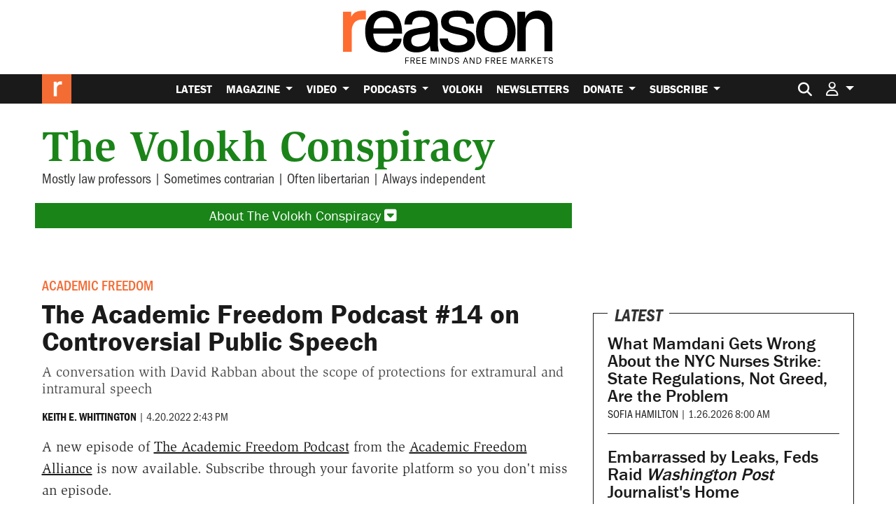

--- FILE ---
content_type: text/html; charset=utf-8
request_url: https://www.google.com/recaptcha/api2/anchor?ar=1&k=6LeMnkUaAAAAALL8T1-XAyB7vxpOeTExu6KwR48-&co=aHR0cHM6Ly9yZWFzb24uY29tOjQ0Mw..&hl=en&v=PoyoqOPhxBO7pBk68S4YbpHZ&size=invisible&anchor-ms=20000&execute-ms=30000&cb=os2wzrareaul
body_size: 48883
content:
<!DOCTYPE HTML><html dir="ltr" lang="en"><head><meta http-equiv="Content-Type" content="text/html; charset=UTF-8">
<meta http-equiv="X-UA-Compatible" content="IE=edge">
<title>reCAPTCHA</title>
<style type="text/css">
/* cyrillic-ext */
@font-face {
  font-family: 'Roboto';
  font-style: normal;
  font-weight: 400;
  font-stretch: 100%;
  src: url(//fonts.gstatic.com/s/roboto/v48/KFO7CnqEu92Fr1ME7kSn66aGLdTylUAMa3GUBHMdazTgWw.woff2) format('woff2');
  unicode-range: U+0460-052F, U+1C80-1C8A, U+20B4, U+2DE0-2DFF, U+A640-A69F, U+FE2E-FE2F;
}
/* cyrillic */
@font-face {
  font-family: 'Roboto';
  font-style: normal;
  font-weight: 400;
  font-stretch: 100%;
  src: url(//fonts.gstatic.com/s/roboto/v48/KFO7CnqEu92Fr1ME7kSn66aGLdTylUAMa3iUBHMdazTgWw.woff2) format('woff2');
  unicode-range: U+0301, U+0400-045F, U+0490-0491, U+04B0-04B1, U+2116;
}
/* greek-ext */
@font-face {
  font-family: 'Roboto';
  font-style: normal;
  font-weight: 400;
  font-stretch: 100%;
  src: url(//fonts.gstatic.com/s/roboto/v48/KFO7CnqEu92Fr1ME7kSn66aGLdTylUAMa3CUBHMdazTgWw.woff2) format('woff2');
  unicode-range: U+1F00-1FFF;
}
/* greek */
@font-face {
  font-family: 'Roboto';
  font-style: normal;
  font-weight: 400;
  font-stretch: 100%;
  src: url(//fonts.gstatic.com/s/roboto/v48/KFO7CnqEu92Fr1ME7kSn66aGLdTylUAMa3-UBHMdazTgWw.woff2) format('woff2');
  unicode-range: U+0370-0377, U+037A-037F, U+0384-038A, U+038C, U+038E-03A1, U+03A3-03FF;
}
/* math */
@font-face {
  font-family: 'Roboto';
  font-style: normal;
  font-weight: 400;
  font-stretch: 100%;
  src: url(//fonts.gstatic.com/s/roboto/v48/KFO7CnqEu92Fr1ME7kSn66aGLdTylUAMawCUBHMdazTgWw.woff2) format('woff2');
  unicode-range: U+0302-0303, U+0305, U+0307-0308, U+0310, U+0312, U+0315, U+031A, U+0326-0327, U+032C, U+032F-0330, U+0332-0333, U+0338, U+033A, U+0346, U+034D, U+0391-03A1, U+03A3-03A9, U+03B1-03C9, U+03D1, U+03D5-03D6, U+03F0-03F1, U+03F4-03F5, U+2016-2017, U+2034-2038, U+203C, U+2040, U+2043, U+2047, U+2050, U+2057, U+205F, U+2070-2071, U+2074-208E, U+2090-209C, U+20D0-20DC, U+20E1, U+20E5-20EF, U+2100-2112, U+2114-2115, U+2117-2121, U+2123-214F, U+2190, U+2192, U+2194-21AE, U+21B0-21E5, U+21F1-21F2, U+21F4-2211, U+2213-2214, U+2216-22FF, U+2308-230B, U+2310, U+2319, U+231C-2321, U+2336-237A, U+237C, U+2395, U+239B-23B7, U+23D0, U+23DC-23E1, U+2474-2475, U+25AF, U+25B3, U+25B7, U+25BD, U+25C1, U+25CA, U+25CC, U+25FB, U+266D-266F, U+27C0-27FF, U+2900-2AFF, U+2B0E-2B11, U+2B30-2B4C, U+2BFE, U+3030, U+FF5B, U+FF5D, U+1D400-1D7FF, U+1EE00-1EEFF;
}
/* symbols */
@font-face {
  font-family: 'Roboto';
  font-style: normal;
  font-weight: 400;
  font-stretch: 100%;
  src: url(//fonts.gstatic.com/s/roboto/v48/KFO7CnqEu92Fr1ME7kSn66aGLdTylUAMaxKUBHMdazTgWw.woff2) format('woff2');
  unicode-range: U+0001-000C, U+000E-001F, U+007F-009F, U+20DD-20E0, U+20E2-20E4, U+2150-218F, U+2190, U+2192, U+2194-2199, U+21AF, U+21E6-21F0, U+21F3, U+2218-2219, U+2299, U+22C4-22C6, U+2300-243F, U+2440-244A, U+2460-24FF, U+25A0-27BF, U+2800-28FF, U+2921-2922, U+2981, U+29BF, U+29EB, U+2B00-2BFF, U+4DC0-4DFF, U+FFF9-FFFB, U+10140-1018E, U+10190-1019C, U+101A0, U+101D0-101FD, U+102E0-102FB, U+10E60-10E7E, U+1D2C0-1D2D3, U+1D2E0-1D37F, U+1F000-1F0FF, U+1F100-1F1AD, U+1F1E6-1F1FF, U+1F30D-1F30F, U+1F315, U+1F31C, U+1F31E, U+1F320-1F32C, U+1F336, U+1F378, U+1F37D, U+1F382, U+1F393-1F39F, U+1F3A7-1F3A8, U+1F3AC-1F3AF, U+1F3C2, U+1F3C4-1F3C6, U+1F3CA-1F3CE, U+1F3D4-1F3E0, U+1F3ED, U+1F3F1-1F3F3, U+1F3F5-1F3F7, U+1F408, U+1F415, U+1F41F, U+1F426, U+1F43F, U+1F441-1F442, U+1F444, U+1F446-1F449, U+1F44C-1F44E, U+1F453, U+1F46A, U+1F47D, U+1F4A3, U+1F4B0, U+1F4B3, U+1F4B9, U+1F4BB, U+1F4BF, U+1F4C8-1F4CB, U+1F4D6, U+1F4DA, U+1F4DF, U+1F4E3-1F4E6, U+1F4EA-1F4ED, U+1F4F7, U+1F4F9-1F4FB, U+1F4FD-1F4FE, U+1F503, U+1F507-1F50B, U+1F50D, U+1F512-1F513, U+1F53E-1F54A, U+1F54F-1F5FA, U+1F610, U+1F650-1F67F, U+1F687, U+1F68D, U+1F691, U+1F694, U+1F698, U+1F6AD, U+1F6B2, U+1F6B9-1F6BA, U+1F6BC, U+1F6C6-1F6CF, U+1F6D3-1F6D7, U+1F6E0-1F6EA, U+1F6F0-1F6F3, U+1F6F7-1F6FC, U+1F700-1F7FF, U+1F800-1F80B, U+1F810-1F847, U+1F850-1F859, U+1F860-1F887, U+1F890-1F8AD, U+1F8B0-1F8BB, U+1F8C0-1F8C1, U+1F900-1F90B, U+1F93B, U+1F946, U+1F984, U+1F996, U+1F9E9, U+1FA00-1FA6F, U+1FA70-1FA7C, U+1FA80-1FA89, U+1FA8F-1FAC6, U+1FACE-1FADC, U+1FADF-1FAE9, U+1FAF0-1FAF8, U+1FB00-1FBFF;
}
/* vietnamese */
@font-face {
  font-family: 'Roboto';
  font-style: normal;
  font-weight: 400;
  font-stretch: 100%;
  src: url(//fonts.gstatic.com/s/roboto/v48/KFO7CnqEu92Fr1ME7kSn66aGLdTylUAMa3OUBHMdazTgWw.woff2) format('woff2');
  unicode-range: U+0102-0103, U+0110-0111, U+0128-0129, U+0168-0169, U+01A0-01A1, U+01AF-01B0, U+0300-0301, U+0303-0304, U+0308-0309, U+0323, U+0329, U+1EA0-1EF9, U+20AB;
}
/* latin-ext */
@font-face {
  font-family: 'Roboto';
  font-style: normal;
  font-weight: 400;
  font-stretch: 100%;
  src: url(//fonts.gstatic.com/s/roboto/v48/KFO7CnqEu92Fr1ME7kSn66aGLdTylUAMa3KUBHMdazTgWw.woff2) format('woff2');
  unicode-range: U+0100-02BA, U+02BD-02C5, U+02C7-02CC, U+02CE-02D7, U+02DD-02FF, U+0304, U+0308, U+0329, U+1D00-1DBF, U+1E00-1E9F, U+1EF2-1EFF, U+2020, U+20A0-20AB, U+20AD-20C0, U+2113, U+2C60-2C7F, U+A720-A7FF;
}
/* latin */
@font-face {
  font-family: 'Roboto';
  font-style: normal;
  font-weight: 400;
  font-stretch: 100%;
  src: url(//fonts.gstatic.com/s/roboto/v48/KFO7CnqEu92Fr1ME7kSn66aGLdTylUAMa3yUBHMdazQ.woff2) format('woff2');
  unicode-range: U+0000-00FF, U+0131, U+0152-0153, U+02BB-02BC, U+02C6, U+02DA, U+02DC, U+0304, U+0308, U+0329, U+2000-206F, U+20AC, U+2122, U+2191, U+2193, U+2212, U+2215, U+FEFF, U+FFFD;
}
/* cyrillic-ext */
@font-face {
  font-family: 'Roboto';
  font-style: normal;
  font-weight: 500;
  font-stretch: 100%;
  src: url(//fonts.gstatic.com/s/roboto/v48/KFO7CnqEu92Fr1ME7kSn66aGLdTylUAMa3GUBHMdazTgWw.woff2) format('woff2');
  unicode-range: U+0460-052F, U+1C80-1C8A, U+20B4, U+2DE0-2DFF, U+A640-A69F, U+FE2E-FE2F;
}
/* cyrillic */
@font-face {
  font-family: 'Roboto';
  font-style: normal;
  font-weight: 500;
  font-stretch: 100%;
  src: url(//fonts.gstatic.com/s/roboto/v48/KFO7CnqEu92Fr1ME7kSn66aGLdTylUAMa3iUBHMdazTgWw.woff2) format('woff2');
  unicode-range: U+0301, U+0400-045F, U+0490-0491, U+04B0-04B1, U+2116;
}
/* greek-ext */
@font-face {
  font-family: 'Roboto';
  font-style: normal;
  font-weight: 500;
  font-stretch: 100%;
  src: url(//fonts.gstatic.com/s/roboto/v48/KFO7CnqEu92Fr1ME7kSn66aGLdTylUAMa3CUBHMdazTgWw.woff2) format('woff2');
  unicode-range: U+1F00-1FFF;
}
/* greek */
@font-face {
  font-family: 'Roboto';
  font-style: normal;
  font-weight: 500;
  font-stretch: 100%;
  src: url(//fonts.gstatic.com/s/roboto/v48/KFO7CnqEu92Fr1ME7kSn66aGLdTylUAMa3-UBHMdazTgWw.woff2) format('woff2');
  unicode-range: U+0370-0377, U+037A-037F, U+0384-038A, U+038C, U+038E-03A1, U+03A3-03FF;
}
/* math */
@font-face {
  font-family: 'Roboto';
  font-style: normal;
  font-weight: 500;
  font-stretch: 100%;
  src: url(//fonts.gstatic.com/s/roboto/v48/KFO7CnqEu92Fr1ME7kSn66aGLdTylUAMawCUBHMdazTgWw.woff2) format('woff2');
  unicode-range: U+0302-0303, U+0305, U+0307-0308, U+0310, U+0312, U+0315, U+031A, U+0326-0327, U+032C, U+032F-0330, U+0332-0333, U+0338, U+033A, U+0346, U+034D, U+0391-03A1, U+03A3-03A9, U+03B1-03C9, U+03D1, U+03D5-03D6, U+03F0-03F1, U+03F4-03F5, U+2016-2017, U+2034-2038, U+203C, U+2040, U+2043, U+2047, U+2050, U+2057, U+205F, U+2070-2071, U+2074-208E, U+2090-209C, U+20D0-20DC, U+20E1, U+20E5-20EF, U+2100-2112, U+2114-2115, U+2117-2121, U+2123-214F, U+2190, U+2192, U+2194-21AE, U+21B0-21E5, U+21F1-21F2, U+21F4-2211, U+2213-2214, U+2216-22FF, U+2308-230B, U+2310, U+2319, U+231C-2321, U+2336-237A, U+237C, U+2395, U+239B-23B7, U+23D0, U+23DC-23E1, U+2474-2475, U+25AF, U+25B3, U+25B7, U+25BD, U+25C1, U+25CA, U+25CC, U+25FB, U+266D-266F, U+27C0-27FF, U+2900-2AFF, U+2B0E-2B11, U+2B30-2B4C, U+2BFE, U+3030, U+FF5B, U+FF5D, U+1D400-1D7FF, U+1EE00-1EEFF;
}
/* symbols */
@font-face {
  font-family: 'Roboto';
  font-style: normal;
  font-weight: 500;
  font-stretch: 100%;
  src: url(//fonts.gstatic.com/s/roboto/v48/KFO7CnqEu92Fr1ME7kSn66aGLdTylUAMaxKUBHMdazTgWw.woff2) format('woff2');
  unicode-range: U+0001-000C, U+000E-001F, U+007F-009F, U+20DD-20E0, U+20E2-20E4, U+2150-218F, U+2190, U+2192, U+2194-2199, U+21AF, U+21E6-21F0, U+21F3, U+2218-2219, U+2299, U+22C4-22C6, U+2300-243F, U+2440-244A, U+2460-24FF, U+25A0-27BF, U+2800-28FF, U+2921-2922, U+2981, U+29BF, U+29EB, U+2B00-2BFF, U+4DC0-4DFF, U+FFF9-FFFB, U+10140-1018E, U+10190-1019C, U+101A0, U+101D0-101FD, U+102E0-102FB, U+10E60-10E7E, U+1D2C0-1D2D3, U+1D2E0-1D37F, U+1F000-1F0FF, U+1F100-1F1AD, U+1F1E6-1F1FF, U+1F30D-1F30F, U+1F315, U+1F31C, U+1F31E, U+1F320-1F32C, U+1F336, U+1F378, U+1F37D, U+1F382, U+1F393-1F39F, U+1F3A7-1F3A8, U+1F3AC-1F3AF, U+1F3C2, U+1F3C4-1F3C6, U+1F3CA-1F3CE, U+1F3D4-1F3E0, U+1F3ED, U+1F3F1-1F3F3, U+1F3F5-1F3F7, U+1F408, U+1F415, U+1F41F, U+1F426, U+1F43F, U+1F441-1F442, U+1F444, U+1F446-1F449, U+1F44C-1F44E, U+1F453, U+1F46A, U+1F47D, U+1F4A3, U+1F4B0, U+1F4B3, U+1F4B9, U+1F4BB, U+1F4BF, U+1F4C8-1F4CB, U+1F4D6, U+1F4DA, U+1F4DF, U+1F4E3-1F4E6, U+1F4EA-1F4ED, U+1F4F7, U+1F4F9-1F4FB, U+1F4FD-1F4FE, U+1F503, U+1F507-1F50B, U+1F50D, U+1F512-1F513, U+1F53E-1F54A, U+1F54F-1F5FA, U+1F610, U+1F650-1F67F, U+1F687, U+1F68D, U+1F691, U+1F694, U+1F698, U+1F6AD, U+1F6B2, U+1F6B9-1F6BA, U+1F6BC, U+1F6C6-1F6CF, U+1F6D3-1F6D7, U+1F6E0-1F6EA, U+1F6F0-1F6F3, U+1F6F7-1F6FC, U+1F700-1F7FF, U+1F800-1F80B, U+1F810-1F847, U+1F850-1F859, U+1F860-1F887, U+1F890-1F8AD, U+1F8B0-1F8BB, U+1F8C0-1F8C1, U+1F900-1F90B, U+1F93B, U+1F946, U+1F984, U+1F996, U+1F9E9, U+1FA00-1FA6F, U+1FA70-1FA7C, U+1FA80-1FA89, U+1FA8F-1FAC6, U+1FACE-1FADC, U+1FADF-1FAE9, U+1FAF0-1FAF8, U+1FB00-1FBFF;
}
/* vietnamese */
@font-face {
  font-family: 'Roboto';
  font-style: normal;
  font-weight: 500;
  font-stretch: 100%;
  src: url(//fonts.gstatic.com/s/roboto/v48/KFO7CnqEu92Fr1ME7kSn66aGLdTylUAMa3OUBHMdazTgWw.woff2) format('woff2');
  unicode-range: U+0102-0103, U+0110-0111, U+0128-0129, U+0168-0169, U+01A0-01A1, U+01AF-01B0, U+0300-0301, U+0303-0304, U+0308-0309, U+0323, U+0329, U+1EA0-1EF9, U+20AB;
}
/* latin-ext */
@font-face {
  font-family: 'Roboto';
  font-style: normal;
  font-weight: 500;
  font-stretch: 100%;
  src: url(//fonts.gstatic.com/s/roboto/v48/KFO7CnqEu92Fr1ME7kSn66aGLdTylUAMa3KUBHMdazTgWw.woff2) format('woff2');
  unicode-range: U+0100-02BA, U+02BD-02C5, U+02C7-02CC, U+02CE-02D7, U+02DD-02FF, U+0304, U+0308, U+0329, U+1D00-1DBF, U+1E00-1E9F, U+1EF2-1EFF, U+2020, U+20A0-20AB, U+20AD-20C0, U+2113, U+2C60-2C7F, U+A720-A7FF;
}
/* latin */
@font-face {
  font-family: 'Roboto';
  font-style: normal;
  font-weight: 500;
  font-stretch: 100%;
  src: url(//fonts.gstatic.com/s/roboto/v48/KFO7CnqEu92Fr1ME7kSn66aGLdTylUAMa3yUBHMdazQ.woff2) format('woff2');
  unicode-range: U+0000-00FF, U+0131, U+0152-0153, U+02BB-02BC, U+02C6, U+02DA, U+02DC, U+0304, U+0308, U+0329, U+2000-206F, U+20AC, U+2122, U+2191, U+2193, U+2212, U+2215, U+FEFF, U+FFFD;
}
/* cyrillic-ext */
@font-face {
  font-family: 'Roboto';
  font-style: normal;
  font-weight: 900;
  font-stretch: 100%;
  src: url(//fonts.gstatic.com/s/roboto/v48/KFO7CnqEu92Fr1ME7kSn66aGLdTylUAMa3GUBHMdazTgWw.woff2) format('woff2');
  unicode-range: U+0460-052F, U+1C80-1C8A, U+20B4, U+2DE0-2DFF, U+A640-A69F, U+FE2E-FE2F;
}
/* cyrillic */
@font-face {
  font-family: 'Roboto';
  font-style: normal;
  font-weight: 900;
  font-stretch: 100%;
  src: url(//fonts.gstatic.com/s/roboto/v48/KFO7CnqEu92Fr1ME7kSn66aGLdTylUAMa3iUBHMdazTgWw.woff2) format('woff2');
  unicode-range: U+0301, U+0400-045F, U+0490-0491, U+04B0-04B1, U+2116;
}
/* greek-ext */
@font-face {
  font-family: 'Roboto';
  font-style: normal;
  font-weight: 900;
  font-stretch: 100%;
  src: url(//fonts.gstatic.com/s/roboto/v48/KFO7CnqEu92Fr1ME7kSn66aGLdTylUAMa3CUBHMdazTgWw.woff2) format('woff2');
  unicode-range: U+1F00-1FFF;
}
/* greek */
@font-face {
  font-family: 'Roboto';
  font-style: normal;
  font-weight: 900;
  font-stretch: 100%;
  src: url(//fonts.gstatic.com/s/roboto/v48/KFO7CnqEu92Fr1ME7kSn66aGLdTylUAMa3-UBHMdazTgWw.woff2) format('woff2');
  unicode-range: U+0370-0377, U+037A-037F, U+0384-038A, U+038C, U+038E-03A1, U+03A3-03FF;
}
/* math */
@font-face {
  font-family: 'Roboto';
  font-style: normal;
  font-weight: 900;
  font-stretch: 100%;
  src: url(//fonts.gstatic.com/s/roboto/v48/KFO7CnqEu92Fr1ME7kSn66aGLdTylUAMawCUBHMdazTgWw.woff2) format('woff2');
  unicode-range: U+0302-0303, U+0305, U+0307-0308, U+0310, U+0312, U+0315, U+031A, U+0326-0327, U+032C, U+032F-0330, U+0332-0333, U+0338, U+033A, U+0346, U+034D, U+0391-03A1, U+03A3-03A9, U+03B1-03C9, U+03D1, U+03D5-03D6, U+03F0-03F1, U+03F4-03F5, U+2016-2017, U+2034-2038, U+203C, U+2040, U+2043, U+2047, U+2050, U+2057, U+205F, U+2070-2071, U+2074-208E, U+2090-209C, U+20D0-20DC, U+20E1, U+20E5-20EF, U+2100-2112, U+2114-2115, U+2117-2121, U+2123-214F, U+2190, U+2192, U+2194-21AE, U+21B0-21E5, U+21F1-21F2, U+21F4-2211, U+2213-2214, U+2216-22FF, U+2308-230B, U+2310, U+2319, U+231C-2321, U+2336-237A, U+237C, U+2395, U+239B-23B7, U+23D0, U+23DC-23E1, U+2474-2475, U+25AF, U+25B3, U+25B7, U+25BD, U+25C1, U+25CA, U+25CC, U+25FB, U+266D-266F, U+27C0-27FF, U+2900-2AFF, U+2B0E-2B11, U+2B30-2B4C, U+2BFE, U+3030, U+FF5B, U+FF5D, U+1D400-1D7FF, U+1EE00-1EEFF;
}
/* symbols */
@font-face {
  font-family: 'Roboto';
  font-style: normal;
  font-weight: 900;
  font-stretch: 100%;
  src: url(//fonts.gstatic.com/s/roboto/v48/KFO7CnqEu92Fr1ME7kSn66aGLdTylUAMaxKUBHMdazTgWw.woff2) format('woff2');
  unicode-range: U+0001-000C, U+000E-001F, U+007F-009F, U+20DD-20E0, U+20E2-20E4, U+2150-218F, U+2190, U+2192, U+2194-2199, U+21AF, U+21E6-21F0, U+21F3, U+2218-2219, U+2299, U+22C4-22C6, U+2300-243F, U+2440-244A, U+2460-24FF, U+25A0-27BF, U+2800-28FF, U+2921-2922, U+2981, U+29BF, U+29EB, U+2B00-2BFF, U+4DC0-4DFF, U+FFF9-FFFB, U+10140-1018E, U+10190-1019C, U+101A0, U+101D0-101FD, U+102E0-102FB, U+10E60-10E7E, U+1D2C0-1D2D3, U+1D2E0-1D37F, U+1F000-1F0FF, U+1F100-1F1AD, U+1F1E6-1F1FF, U+1F30D-1F30F, U+1F315, U+1F31C, U+1F31E, U+1F320-1F32C, U+1F336, U+1F378, U+1F37D, U+1F382, U+1F393-1F39F, U+1F3A7-1F3A8, U+1F3AC-1F3AF, U+1F3C2, U+1F3C4-1F3C6, U+1F3CA-1F3CE, U+1F3D4-1F3E0, U+1F3ED, U+1F3F1-1F3F3, U+1F3F5-1F3F7, U+1F408, U+1F415, U+1F41F, U+1F426, U+1F43F, U+1F441-1F442, U+1F444, U+1F446-1F449, U+1F44C-1F44E, U+1F453, U+1F46A, U+1F47D, U+1F4A3, U+1F4B0, U+1F4B3, U+1F4B9, U+1F4BB, U+1F4BF, U+1F4C8-1F4CB, U+1F4D6, U+1F4DA, U+1F4DF, U+1F4E3-1F4E6, U+1F4EA-1F4ED, U+1F4F7, U+1F4F9-1F4FB, U+1F4FD-1F4FE, U+1F503, U+1F507-1F50B, U+1F50D, U+1F512-1F513, U+1F53E-1F54A, U+1F54F-1F5FA, U+1F610, U+1F650-1F67F, U+1F687, U+1F68D, U+1F691, U+1F694, U+1F698, U+1F6AD, U+1F6B2, U+1F6B9-1F6BA, U+1F6BC, U+1F6C6-1F6CF, U+1F6D3-1F6D7, U+1F6E0-1F6EA, U+1F6F0-1F6F3, U+1F6F7-1F6FC, U+1F700-1F7FF, U+1F800-1F80B, U+1F810-1F847, U+1F850-1F859, U+1F860-1F887, U+1F890-1F8AD, U+1F8B0-1F8BB, U+1F8C0-1F8C1, U+1F900-1F90B, U+1F93B, U+1F946, U+1F984, U+1F996, U+1F9E9, U+1FA00-1FA6F, U+1FA70-1FA7C, U+1FA80-1FA89, U+1FA8F-1FAC6, U+1FACE-1FADC, U+1FADF-1FAE9, U+1FAF0-1FAF8, U+1FB00-1FBFF;
}
/* vietnamese */
@font-face {
  font-family: 'Roboto';
  font-style: normal;
  font-weight: 900;
  font-stretch: 100%;
  src: url(//fonts.gstatic.com/s/roboto/v48/KFO7CnqEu92Fr1ME7kSn66aGLdTylUAMa3OUBHMdazTgWw.woff2) format('woff2');
  unicode-range: U+0102-0103, U+0110-0111, U+0128-0129, U+0168-0169, U+01A0-01A1, U+01AF-01B0, U+0300-0301, U+0303-0304, U+0308-0309, U+0323, U+0329, U+1EA0-1EF9, U+20AB;
}
/* latin-ext */
@font-face {
  font-family: 'Roboto';
  font-style: normal;
  font-weight: 900;
  font-stretch: 100%;
  src: url(//fonts.gstatic.com/s/roboto/v48/KFO7CnqEu92Fr1ME7kSn66aGLdTylUAMa3KUBHMdazTgWw.woff2) format('woff2');
  unicode-range: U+0100-02BA, U+02BD-02C5, U+02C7-02CC, U+02CE-02D7, U+02DD-02FF, U+0304, U+0308, U+0329, U+1D00-1DBF, U+1E00-1E9F, U+1EF2-1EFF, U+2020, U+20A0-20AB, U+20AD-20C0, U+2113, U+2C60-2C7F, U+A720-A7FF;
}
/* latin */
@font-face {
  font-family: 'Roboto';
  font-style: normal;
  font-weight: 900;
  font-stretch: 100%;
  src: url(//fonts.gstatic.com/s/roboto/v48/KFO7CnqEu92Fr1ME7kSn66aGLdTylUAMa3yUBHMdazQ.woff2) format('woff2');
  unicode-range: U+0000-00FF, U+0131, U+0152-0153, U+02BB-02BC, U+02C6, U+02DA, U+02DC, U+0304, U+0308, U+0329, U+2000-206F, U+20AC, U+2122, U+2191, U+2193, U+2212, U+2215, U+FEFF, U+FFFD;
}

</style>
<link rel="stylesheet" type="text/css" href="https://www.gstatic.com/recaptcha/releases/PoyoqOPhxBO7pBk68S4YbpHZ/styles__ltr.css">
<script nonce="sIb7Q9PoxlMHHIMzi063Iw" type="text/javascript">window['__recaptcha_api'] = 'https://www.google.com/recaptcha/api2/';</script>
<script type="text/javascript" src="https://www.gstatic.com/recaptcha/releases/PoyoqOPhxBO7pBk68S4YbpHZ/recaptcha__en.js" nonce="sIb7Q9PoxlMHHIMzi063Iw">
      
    </script></head>
<body><div id="rc-anchor-alert" class="rc-anchor-alert"></div>
<input type="hidden" id="recaptcha-token" value="[base64]">
<script type="text/javascript" nonce="sIb7Q9PoxlMHHIMzi063Iw">
      recaptcha.anchor.Main.init("[\x22ainput\x22,[\x22bgdata\x22,\x22\x22,\[base64]/[base64]/[base64]/bmV3IHJbeF0oY1swXSk6RT09Mj9uZXcgclt4XShjWzBdLGNbMV0pOkU9PTM/bmV3IHJbeF0oY1swXSxjWzFdLGNbMl0pOkU9PTQ/[base64]/[base64]/[base64]/[base64]/[base64]/[base64]/[base64]/[base64]\x22,\[base64]\x22,\[base64]/[base64]/w5JtwozDqErDtMKGMMO1YMOnfVZhwoh5TTxmZG9LwpMYw5bDjsKuKcKEwpbDgGbCiMOCJMOdw5VHw4Egw6Q2fGdgeAvDsR1ycsKTwptMZhTDmsOzcntsw61xaMOyDMOkTD06w6MyFsOCw4bCvMKMaR/CscOrFHwCw580UwVeQsKuwqTCglRzCcO4w6jCvMKUwp/DpgXCusOlw4HDhMOZbcOywpXDv8OtKsKOwpfDr8Ojw5AnfcOxwrwsw77CkDx3wqAcw4s2wo4hSAPCmSNbw706cMOPYMORY8KFw6NeDcKMbsK7w5rCg8Onf8Kdw6XClTopfgLCqGnDiyHCjsKFwpF0wqk2wpEQA8KpwqJrw4hTHX/CscOgwrPCrsOKwofDm8O9wrvDmWTCp8Krw5Vcw5Q0w67DmEDCrSnCgB40dcO2w69Tw7DDmhrDs3LCkTURNUzDrW7Ds3Q0w6kaVWTCjMOrw7/DicOvwqVjIcOwNcOkK8OdQ8KzwrESw4A9PsO/w5oLwrzDmmIcGcOpQsOoIsKREhPCksKYKRHCusKpwp7CoVfCpG0geMOUworClQYmbAxSwqbCq8OcwrMcw5USwr7CniA4w6/DjcOowqY9GmnDhsKdI1N9KG7Du8KRw4cSw7N5K8KaS2jCilwmQ8KZw7zDj0dLPl0Ew5bCrg12woAGwpjCkWLDmkVrB8KQSlbCssKrwqk/QhvDpjfCkzBUwrHDhMKuacOHw6RTw7rCisKZI2ogPsONw7bCusKYVcOLZwfDvVU1ScKqw5/Cnhlrw64iwp86R0PDtMOIRB3Dr05iecOxw4IeZmnCtUnDiMKBw4nDlh3CusKGw5pGwprDrBZhPEgJNV5Uw4Mzw4/CrgDCmyfDjVBow4tiNmIqEQbDlcOFHMOsw640HxhaXAXDg8KuYVF5TnwsfMOZacKiMyJEcxLCpsOOQ8K9PHlRfARrZDIUwr7DhS9xKsKxwrDCoRjCgBZUw7wHwrMaEXZbw43CqmfCvm/DtsKiw5Vtw6Q2QMOyw58TwpPCh8KwNHPDkMOZXcKkE8KUw4bDicOvw6HCpT/[base64]/ChcKAPyRHw7Q4NsKLKC/DkGlaWlXCkMKLbXrDgcOuwrjDt2BoworCl8O3wo4Gw6fCscO/w6LCm8KQH8Klem9oacOwwosbXEPDosOVwqHCh3HDkMOKw6LCgcKhc2QNSBHCox/CtsKjBj/CmDPDmlXDgMO5w4JqwrBsw4vCucKcwqPCq8K+UmzDrMK+woJTXFsywrMlDMONAcK9EMKuwrR8wprDtcOnw5hwe8Kqwr3DhyIRw4/DtMOPVcKnwpwDQMOjX8K6OcOYRMO9w6LDsHvDhsKsBMKpCT3DqwHDiFgbwqxQw7vDnUHCjFvCt8K0fcOQQgjDk8OlFsKiZMOkAzTCqMOvwpTDl3FuLsOhO8Kjw5jChBXDr8Odw4rCpsKUHcKPwpfCsMOsw6LCr0sAEsO2U8O+BlsWBsOcUj3Dsj/DksKdTcKWR8KQwqvCjcKiEg/[base64]/[base64]/CiSXCmS14w53ChMKAGsKUalxbwo1gwofCmjk8RDgICARdwr7CgcKmGsO4woXCu8K5A1sMPDdqNnPDlxzDqsO7W0/[base64]/Do8OpGiHDvT1ywqplHsOqwrIxw78bZcKXDsK9Ow0RLQEgw6U3w5jDuC/Djhk7w5vCm8OtTzckcMOTwrzClR8Iw4kccsOWw7TCncORwq7DoEDCgVN0dwMqRcKTDsKaUMOXecKkwoROw5YOw7AoScOhw4IMBMOEZjBhc8ODw4kVwrLCtFA7FzsVw4dPwr/Dt2t6wobCosOqcnFBGsOtBn/[base64]/CuFPDtMOIaU/DrsOLH1PCmsOfwrkBX20iOQB2w7QKQMKzH31FD3QcZsOlK8K1w5oQYTrCnE8bw4l9wrdcw6rCvErCvsO/bEUVLMKBP1t4EE7Dt3VsLMKcw7IdUsK8ck/CrDEyCxTDjMO8w5fDrcKSw5/Dtm/[base64]/w48Fwo8JHzxwcMOCwpvDln3CnsOdZsKRXsKXBcO7R2/Co8Oqw5DDmwcJw5fDi8KcwrHDjCtFwpDCj8KiwrpOw4dcw6LDvE8RJkPCkcOUSMONwrEHw5/DhxbCmlEQw5suw4HCryXDuypMPMOpHn7DuMKpAQrDohU/IMOYwozDj8K0bcKnBWl8w45oOsK5w6LCl8Ozw77CvcK/[base64]/[base64]/[base64]/[base64]/Dh8KEORnCiUfCm3HCtVLCv8OCfsOJesKyfUjCv8KBw4fDmMKKDcKmw4fCpsOFDsONQcOgJ8KXwpgCQMKeRcOvw6XCrMKcw74ew7dYwocsw7wawrbDqMKLw4zCl8KyfD8KIiYRd0Bww5gdw6/DtMKwwqnCiHfDsMOqRi9mwrVhKBQ9w4EUFUDDpDnDsjk6wp0nw4Usw4kpw40BwqLCjBEnScKuw6bDrQE8wqPCq2nCjsKxd8KmwojDisKTwrXCjcOdw4XDlEvCp1pUwq3CkhIpTsOFw50pwpvCkzDCk8KCYMKlwpPDpsO4OMKvwqpjHxrCmsOFMz4CJE8/TBZgGQfDicKeeigew5l4w64TPgE4wqrDoMOjFBdqcMOQHxtDJnItYsK/[base64]/CgsKEw6cbw7XCg8Oew782w67CrnZXwojCusKIw4xVw5IKwrEsI8OyPz7DtHTDsMKHwr5Ewq/Di8KpC0XCusKsw6rDjW9iaMKhw4x8w6vCisKmZsOsRAHCtnHCuQzCgDwVE8KUJgHDg8Ozw5IxwrIGM8KVwozCmGrDqcK+CxjCuXxiVcKcb8KjZVLCuxTDr1vDimV/ZMKqwr7DsAxvEWAPVx1nR1prw48hMw/Dmg/DqsKmw6rCqX0fcUTDjhc6AnrCmsOjwqwJRsKSE1QnwrxFUndmw6PDssOpw7rCgyUNwoN4chIDwqJaw5LCn3h2wrRLf8KNwqPCvcKdwrsEwqpQCMOhw7DDnMKyO8O8wovDonHDmVLCvMOEwp/DpEkxNVN7woHDjwfDjsKKAwHClyZMw53DsAfCvQ0Zw4lUw4DDj8OSwpsqwqrCrhLCuMOVw74jCyNqwrlqAsOAw7bCoD7DuBbCsiTCg8K9w6Bdwq3ChMKZwpDClzFLSsOAwpnDgMKJwpYCImjDoMOzwqE7dMKOw4DCgMOHw4nDrMKQw7DDrw7Dq8KUwokjw4Q/w4AGI8OtTMKUwocbL8K/[base64]/NcK8Y8KSc8ODwo4nUsOFHkk/[base64]/Dl8OdAsKzw7txw6kZK1UVCzlBFVjDjVRdwoMjw4XDk8K6w6/CvMOrIcOAwqAJdMKMd8KUw6TCnEY7OUfCo1/DuGDCjMK7wpPDosO7wpZhw6oVYl7DkCLCp0nCvC/[base64]/DlDUGw7TDgMK2w6/DqmPCqGTCicKKw7oqw5rDp2FBKsOaw5p8w7bCli7DkD7CjMOKw4nCgVHCssOgwp/DhUnDhsO7w6HCvsKnw6DDrXMhA8O2woBYwqbCssOKVzbCtcOvDyPDuCvDvA1zwoLDogfDuXPDssKVCXXChsKEwoNpeMKPNzUyOBLDjVIvwqRgChrDo0XDm8Omw4sFwrdsw4ZlMsOzwrdhMsKBwpYGVycFw5zDt8OjOMOjRj0fwqU0WsKJwpJIIxpMw6jDiMKswocJEm/CqsOxRMO9wovDhMOSw6HDqCbDtcKaOmDCqQ/CmmPCnhhsFMOywqjDuGrDokodGlHCrRokwpTDhMKMCgUgw5Vtw4xrwqjDosO/w48rwoQgwqzDjsKvA8OzRMK7I8KSwozCrcKywpkKW8OrW2t9w53Co8Kfa1wgHHplRUVuw7zDjnE0HiMuFWPDpxzDuSHCjCY9woLDpisOw7bCkwvCmcOHw6Y6agkxPsKKIAPDn8K4wowvRhzCojIEwp/DlcKFdcOCPm7DtyALw7UywpUnaMOJeMOLw4PCsMOPwp5aPX9HalrDj0fDuC3Dj8K5w4I7ZcO8wrXDm09oYEHDgx3Do8Kcw6XCpW8jw7rDhcKHYcOjc0MMw7XDk0Y/wrN/EcODworCsUPCpMKTwp1kJ8Odw5bCnjXDhzbCm8K/Ki44wqAfLE9kV8KHwq8EPCDCtsOgwq8Uw67DtcKHGh9awrZLw4HDm8KBagFGWcOUDk9rw7shwrjCuXsdMsKyw64YD2d8FldHYWASw6piQcO1EsKpcwnCvcKLbX7DmgHChsKSTcKKMHILfsORw7dGZ8O4TgLDhsOoBcKrw5lcwp9pBHXDksOMUMO4YX7CpcK/w7kDw6Eqw73Co8OPw7IpT2I6bMKYw6kVH8O3woNTwqJrwpBrDcKDX2fCosOeIsOMSsObZwXCv8O3w4fCoMOgfAtbw4DDq3wPDlDCrW/DjhICw5DDkSHCrggOcyLCixw0w4PChMOUw7zCtSQsw7PCqMOEw7TCsTMZAsKuwqAXwqJtMsOhFwbCqMO+E8KYVQDCisK0w4URwpMZfsK0wr3CukEqw4/DnsOjFgjCkR8Vw7VEw4fDhMO7w6Emw5nCtXMWw4gEw7xOdC3Cg8K+AMOCOsKtPcOaQ8KeGE9GbzhwRXnCtMOBwozCo19iwr5uwpLDhcORacK0wpbCozJDwqB/V03DpgXDmiAXw4wnCxTCtTZQwp1ow7oWLcOfe1h8wr82asOcOV93w5A6wrbCiGoQwqNKw5Z/wp7CnDRRDE11O8K2QsKzNsKxIWwDQMK7wpHCtMO+w7oHFcKmJcKiw7/Dr8KuCMOZw5fDnVleD8KVDHlrWsKHwqtkQWnDv8KowrldQWhqwrxNacOGwrVDYcOvwp7Dsn0faH8SwogfwpUKC0c3XMKaXMKCPlTDo8OhwojCoWhfDsOBdFcawpvDpsK+PMOlWsOcwol8worChAQ2woUSXnbDoEouw4sjHU/CvsOnU20jImnDmcOYYBjChjXDnxZfZixLw7zDvWvDvDF2wofDvUIvwq0Jw6AuIsKwwoE7K2nDtMKmw7xwGSAFP8OtwqnDlk0QdhnDlhXDrMOiwo5zw5jDhzDDjMKNd8OFwq/DmMOBw7BGwoN0w7/DnsOawo9jwpdJwq7CgcOsMMK/Z8KHCHsiK8OAw7XCm8KNMsKKw5jDkUfDicOJZDjDtsOCDSFSwrNTVsOXesOAf8OxOcKUwr/[base64]/[base64]/Ct3/DvcOJG1XClW7DmMOCwpMWP1B2bDfDucOFWMKxRcKSCMOJw5YVwpPDlMOCFMOKwqZqGsO4MFDDsmNnwoPCssOewpsGw5DCpcKqwpchf8KmRcKmEMOrZcOtWh7CgQBvw4ZqwpzDkBhDwr/[base64]/DkXvDnSjCnVXCi0/DgX1CwpJTW3vCicOCw5vCkMO7woo/[base64]/DiyfDl8KZw7lRW8K7clnCnMO1MyBiZjkAwp0iwoVvZWLDmcOIdRDDkcKcMwUEwpdgVsOFw4bCuXvCpXvDjTvDpcKhwobCrcOGd8KgSCfDn0BVw4lncsO6w68fw4wNTMOgAQHDrcK9ScKrw5rDosKLc09FCMKSwozDplxqw43Cr3/ChsK2EsOcDgHDrhvDpCzCgsOJBFvCsSEbwo57AWZyC8OUw7p4JcKlw7zCskPCmnPDv8KFwqHDvCg3w5bCvDFhGcKCw63DgiDDnitfw6XDjAILwr7DgsKgb8OTMcKbw7/Cl04nQSrDo3NEwrR2X1rCtDgrwoDChMKKWWMvwqBFwqd5wrkkw5UwKMOJRcOlwqk+woUzRyzDsFInZ8OJwqzCqXR0wpstw6XDuMOlAsO1VcOVWR4Awr9nwojCqcOdJMK5BWdtAMOoEzvCpWfDsH7DjsKAQsOGw7sDFcO6w7bDvm0wwrTCgMO6RcK8wr7Cgw/[base64]/[base64]/SF9WPCctGMK5wpFWFcONFU9Rw70Vw4TCpBTDsMOSw7YJATgawrNTw5QYwrPDgTfDrMKmw5xmw6ocw6bDuTFWNjTDsx7ClVI/J1IWfMK4woBOE8KIwrzCoMOuM8OGwrbDlsO8LQd/WAfCk8Oyw7E/TDTDhlsVDCxfGMO6XCrDl8Oxw7ISHWReTz/CvcKoLMK3NMK1wrLDq8OIOBPDk1XDtjgFwrDClsOQVzrDoA4WPXzDngI0w7UGCcOjGB/DuwDCuMKyVGYRNVTCkgsgw5xCYhkrw4p5wolmfGjDgsO6wq/Di2kZbsONE8KlTcOJe2QKC8KPEcKAw7oAw5HCtiFsFBLDkWErdcORKWAiKhYoQnJBIUnCnA3Dq0LDrCg/wo4Ew5J9ZMKALlxuMcO1w7HDlsOjw5nDqSdGw6g1UcKCSMOBTVXCpVZawq1hLGLDlT/CncO1w4/[base64]/CjsKSUgN1XSDDosKWWMK9w7dkWMK9w7PCpC/CkcO0GMO9FWLDqU1cwrbCt37ClRAWQ8Kowq7DvS/[base64]/w4lFw5xewqUEwq3Dk8KXwqtCwpJ5KUnCk8KqwqM6woVcw6VqFMOCNsK1w4DCusOXw5EVDE/DjMOdwoLDuiLDiMOaw5DCrMOow4R+DMOFFsO2ZcKjAcKlwpYfNcOiVCRDwp7Dpgs1w4tuwqfDlhDDrsO4XMOYPgbDs8Kdw7jDiBZVwroxaQcpw6lBRcKxPcObw5pJIRhOwrVHIxnCrE1jTMO4UAsVb8K/w5bCjiFwe8KEUMKnEcK4KB7CtF3DmcOJw5/Cn8KSwqzCoMOaWcK6w70adMK3wq18wpPCuHhIw5Vvwq/DkBbDtXg0M8OKV8KWQSAww5IqPMOcMMO4eRl+MXHDuDDDm0rCgQjDosOiaMOewqLDqhUjwpYYRcKUIU3CpsOCw7RWYllJw4QFw6BkRcO2w488LnPCkxgawp9jwoQ2UiUZwrvDlMKIe0DCrCvCjsKQYcKzM8KMPC5PdsK/w4DCmcKHwpJ0b8Oaw61DIg8dcAPDscKMw6xDwo02OMKgw6lGD0sFeQzDgRgswpfDgcK5woDCp1lXwqMndkzDisKyKXQvwpfCncK8UDthMjvDrMOZw50vw6PDgsK3F3AiwpldcMOiWsK/BCbDoTIdw5xPw7HDu8KQFMOBEzstw7PDqkUqw6bDusOYwoPCvCMBeRbDisKMwpVjSlRvPMKTNiJpwpZfwq96bU/Dr8KgXsOTw7gqw5h3woM6w5towq0swq3ClwbCkGkKT8OMCTM0e8KIDcOcC17CrTpSKFdBZgIfFsOrwoptw5AGwr3DqsOxJ8KFIcO8w4LDmMOqc1XDvsKww6TDjF4BwoF0w6nCqsK/PMKMEcObLgBFwqhtU8OGE3ZHwq3DtgXCqXlWwq58EBPDlsOdHVVlJD/CgsOMw50DEsKVwpXCqMOpw4HDkTddQifCsMKowqTDk3QmwpDDrMOHwrsxw6HDkMKEwqDDqcKQYDF0wpLCsEbCvHIQwqfCi8KzwpYuMMK7w6lPBcKiwrQGPMKnwpnCtMKhSMOiRsOyw5HCvRnDg8Knw5F0fsOdEcOsd8OCwrPDvsKMPcKzMAPDsD1/w6dxw4rCu8OwFcK6Q8K+OMO5TCwKVFbDqinChcKfWhFBw6c3w5rDikxeGA/CtQJ1eMOeN8Oew5fDocO/wpjCpBLCvC7DuFBWw6HCpTHChsOewqjDsCbDt8KVwrdZw4lxw4wmw4QoOS/CiATCpmATw6nDmH1UCcKfwrMEwrw6E8Oew7vDj8ORLMK8wp7DgD/[base64]/[base64]/[base64]/[base64]/CoAYfdsKnw4PCgwptwoZiwqfDllI4w4QzQwZ3fcK7wrZ+w55+w50vEn97w6Mww55gFX12A8Ouw6vDlkpQw4QEdTsXcF/CucKww5V4TsOxDMO3BcOxJMKYwq/CpTgLw5/[base64]/[base64]/DkcOiw7xVS8KQw7oIW8OVwpouZMO5bW7CocKDSxLCjMOkDHEsMsO/w5pxKTctICfCocOPQFUpJzLChUQLw57Cq1VwwqzCgz7DsABcwoHCqsO1fV/Cv8OlaMOAw4Quf8O8wptfw4hfwoLCucObwoYGaBPDkMOiIXRfwqfCvwhCF8OmPCHDsWkTYmTDusKid3DCqMOZw4xzwo/CvcKkAMOlYXLDmsONf3ooI049VMOwO2Erw4NnCcOww7nCi3BEE3DCvynDvg8WecKBwot2cWg5YQXCi8Kdw742BcKwdcOYSh9Gw6p7wqrChxzCi8K2w7nDl8K7w7XDhDwfwpvCu28Lwp/[base64]/wrhwMsK9wqlOwqBQwr9VacOWw7jCtsOKw7EoP8KJYMKuShfDhsKlwoLDn8KZwqfCrXNaDsKcwr/CuFZpw4/Do8OUPMOhw6fCksOES3ZBw53CjzhSwrnChMK+dllKVcOham/DpcOSwrHDnRpyHsK/I1zDo8KXXQYkQMOXI0dpw6jCu0cxw5lhCHvDiMOwworDi8OAwqLDl8OSaMKTw6HCr8KRRsOVw7DCsMOdwpXDknAuFcO+wp3Dl8Orw49/KRYHNMOfw6LDlB93w5t+w6XDhVh4wq3CgWHClsK4w5nDsMOAwobCjMKyfMOJAcKEXsOfw75ywpRsw7V7w7PClMKCw4YeZMKkYXLCuijCsEPDrcOZwr/CgmjDusKBLDV9enfDoDfDgMKqWMKIUXPDpsKlJ0h2WsO2aQXCj8KvFsKGw61FYT8/w7/Cs8OywqbDnl9tw5jDgsKIaMKPKcOXAyHDnks0AQbDjjbCtzvChnAxwrA6YsKSw7FCUsOXT8KFWcO4wrZKfwPDgMKbw5FeG8OfwoxiwqrCsg4sw4LDoDkYeH1FFh3CjsK9w5t6wpnDq8Ofw55vw5vCqGQ9w51KbsKdZcK0TcKDwo/[base64]/CD3DukbClQ8Rw4LCiGg8wpTCncO3M8KILz8FwozDqsOwfGPDrsKIGUnDtRLDsDTDoAMofMOfRsKsYsOGwpBWwqkRwqPCnsKawq/CvDLClsOvwrZJw6rDhl3DgFVOLSV4GyHDgcKIwoIMWMOwwoVTwp0OwowZLcKdw4TCtMOSQw5YIsOIwq1/w5zDlydfE8Kxf2/Dm8OTacKzZcOiw4kSw70TdMOzBcKVK8KTw4/DqMKnw6nCkMOKJmrDkMK1w4R9wpnDsVYAw6dIw6nCvkIQwpzDujkiwqjCrsOOGTN5RcO0w4MzBVPDqUfDvsKxwr48wo/CgVnDt8Kxw5AGUT8lwqFdw7jCtcK/fcKcwqrDocOhw4Flw5jDn8OBwqcZdMO/wpw7wpDCuVwWTh82w53Cj2EZw4HDkMKhccOnw41cLMOQL8O4wrwDwpTDgMOOwpTCkCbDqw3DjyrDvAnDhsO2aVXCrMOmw4twOAzDlm/[base64]/[base64]/HFUVw4FAwqXDhMK1wrQpWznCsD7DjcKaw6gvwrRfwpfDsiBYWsO5ST1Ww6jDiH/DosO3w5NswrnCm8OtOx9QasOYwprDgcK0OsOQw6Rlw5kMw4JCN8K1w7zCg8OSw6nCqsOfwr0gIMOEHUDClgREwr4Iw6RlI8KiLiVxDA7Dr8KyWTAIBn1Rw7MYworCm2TCl3B/w7ElM8OBbMOSwrF3EsOkIG8UwoXCu8O0LsO9w7/[base64]/CilfDpsO9fg7ClgvCm0hvc3vDoiYEBMKBe8O6Hm3DqAvDvcKkwr1awrwVISPCu8Kyw4wkA3vCgwvDtXZ/OMOaw7PDoDlZw5HChsOIAX45w7PCssO5UkjConUrw7hQasKvU8Kdw4vDuAfDv8K0wpfDvMKUwpRJXcOWwrvCtxE1w6fDjcO4fS3Chic0BgHDjF3DtMKfw4xrNmXDh03DscKHwrg6wo7CllrDhztHwr/DtDrCh8OiP1gANkTCnzTDp8Ogw6PDs8KpRl7CkFrDn8ONSsOmwpzCvB1xw4EVIMKDbhN6R8Obw5E8woXDi3kYTsKyBVB0w5zDqMOmwqPDiMKowoXCjcKzw7MOPMOhwoNVwprCksKUFGsUw4bDmMK/w7vCpcO4Z8KOw64OCk5gw5srwp8NBXxOwr8/RcKnw7gXBkbDjTlQcybCqcKnw4DDrcOWw6JkbGTCnjjDqzbDoMOfcifCsCrCp8O4w49vwoHDqcKnQsKywqo5Hih6wqjDkMKHJjVnI8KGUsOyJxLCtsOawoJsP8O/[base64]/Cq3Vuw5fDrMOuwrjCgcOwWAXDkXzDrsOYwoAxVR3ClsOWw5rChMKFJMKHw4crSyPDvGRpU0jDpcOOF0HDuGbCgll/wqdKBxvCsnZ2w5LDtCdxwrPDmsOZw4nCky3DoMKJwo1qwqXDlMOdw6o5w5dBw4/[base64]/CsmXDmMOKPQ4yw6HDicOew4rDjsKgwrjDksOBABTCpMKtw5/Dv3kKwpjDkX7DjsOMWsKZwqbCh8K1eD/[base64]/dcOvwofDvV/DjjkNw7pNw6Zvwr7Cp2krI2pDwqF1w6DDusKaRkU6d8Klw6Z+QjNBwrNQwoMWMFQ5wqfCgHrDgXM6YsKiehHCiMObNXV8Mk/Ct8OawrjDjgULXsOBw4fCqjtIVVfDpFfDrnElwrRnB8K3w6zCr8K+KjAOw7LCjSfCsxNlwpcEw5zCsWAhYAIawo3CnsK1D8KJDCbClUfDt8K8wpDDmD1aR8KSQF7DrCDCmsOdwqg5RhvDo8KnV0cNGQLChMKcwqhWwpHDu8K8wrDCm8OJwo/[base64]/ClzXCvcK+XsOCwq3DncKawpxjdivCsk7DkSMCw6x1wrzDiMOkw4HCq8KswpLDhD1oBsKaaUs2RBrDpT4AwpXDvW3CgmfCqcOdwpJVw6kFAsKYXcOibMKKw7l9eA3CjcKZwo9jG8OlYwTDqcKvwqDDoMK1dRzCs2dfQMK8wrrCvHPCny/[base64]/Cmhp9wobDg8OANBXDjQnCjMKiMkvDtk7CrMOJFsOcXcKWw7nDosKewrMdw7PCp8OeSDfDqjbCk2PDjm93w5rCh2sTQS8PF8OhS8Ktw5/[base64]/[base64]/[base64]/[base64]/ClcOuSn3CgMK1DFzDg2zDuMKOEnXDk8Olw7/CrgcuwrZKwqJoCMKGU3BNY3Ypw69uw6DCqgUuEsOXDsK3KMOtw6HCvcKKDCzDmMKpKsKmQMOqwp07wr4uwoHDrcOawqxZwr7DtcONwr4lwoXCsHrCvBJdwpNrwoVxw5LDoBJAW8Kfw7/DlMOCYlpQYsKdw6okw7vCj1RnwonDgMOlw6XCgsKPwq3DuMKuHsKaw792woRzw758w7/Cq2sSw7LCuFnDqVLDo0hOTcOzwrt7w7I1EsOqwqjDsMOFeR/Con4WUAPCqsO+CcKawp7CkzbDmXoYWcKCw6huwrRXayI5w5PCm8KJccOdD8K3wqBLw6rDrHnDgsO9FjLDlV/[base64]/DgsOow6g6w4t1Cn8Mw6PDtljDuMK3wpXChMOvwrnDg8OuwrkJRcKjaQHDs2TDn8Odw4JGH8KvL27Cty7DvMO9w63DuMKmYQDCp8KORCPCgUgGVMOXwrTDsMKBw4tSFElJck7Cq8Kbw78/X8O7KQnDqcKjXmfCr8Ozw6ZlYsKfWcKKcMKBLcOVw7BpwrbCljgZwp1lw73DsQZkwpHDrTkVw7vCsVxcFcKMwoVyw4nCjV7Dg39MwqPCmcK7wq3Dh8KOw5AHHVlrfQfCgjZLScKXSFDDo8KDWAd2TcOFwoYDJXgha8OQw6fDsgTDksK1TMKZVMO/[base64]/[base64]/Dqz4TbRw0aSwBTsKtw6NHw4wEDzRSw5jCvxdSw5DChGJuw5AwI0vCq20Kw57CksK/[base64]/McKswoTClMOHw5PCmRXCs0snOCRKJWh8w6HDoSFlUQLCoipFwqDCisO3w6pBO8OawrrDhG4+GMKUNgnCsF7Cs0wdwqjCmsKsFRxCw4vDqzbCocOfF8KKw58xwpkZw5QPd8OwBMKuw7bDgcKIPxh5w4zDhMK/w7kXRcOnw5rCkw/CoMOgw7g1w5DDrcOLwqvCjcKiw4zDlcKUw4dKw4rDkMOhdEURY8KjwrTCjsKywooTBjRuw7gjSh7CnSrCu8KLw7TCqcKWCMKWCBDChyghwpF4wrZgw5jDkGfCs8OVPCjCvEDCvcOjw7XDlUXCkX/ClsKrwqpubwXCuEsdwrBIw59Vw4JYJsKJUiEPwrvDn8K+w6vCsH/[base64]/VQfDq8Ksw7U6w47Dh8O+w5p/[base64]/CgsOSUsOvw5p/TsKFw57CiX1qwrY0QiodwofDtmDDk8OJwoPDicKEEDldw5HDusOiw4bCm1XCuyVawpp/acKwcMOOwqPCgMKBwrrCuVXCpsOmL8K9J8KowpnDlWNYSU5wR8Kqe8KdO8KDwozCrsO1w6ctw45uw4XClygdwrPCrVrDl1nCsUXCtEYnw6TDp8KuG8OHwqIwYUR5w5/DlsKjJmrCnGtuwpIdw7UhC8KcdG41c8KrDE3DozZdwpw0wqPDqMKmc8K2NMOYwoBxwrHCjMKiYsO5DcKTEMKXEh59wq/DuMKpAz7CkkPDj8KWX1Ejd24ZDRjChcOBI8KVw4VUTcKJw4gcRE/DuA/DsC3Cv3LDrsOOUhDCocOMIcKKwrwXY8KzfQjCnMKKHT8VccKOHRJXw6RpfMKeUyHDhMOSw7fCgEZaBcKzYyxgwrlOw6DDl8OBVcKQA8Oew6JswrrDtsK3w53Cp2ERCcOrwqpowr/DsEELw4LDlyXClcKLwpsxw4vDmArDqTRgw4dtEMKhw6jCqWvDrcKiw7DDncKGw7YPJcOKwox7O8KDUcKlZsOWwrzCsQpjw6xwSB43L0Q2Uy/[base64]/d8KoJcK+w6J6w6VTfcKiXsKLU8OKA8Kaw4k2OlHCll7DnMOQwqPDpsOBZ8K6w7bDs8KhwqNJE8OgccOSw48Fw6ctw4Brw7V1wqfDk8Kqw6/DsWpiX8K+GcKgw59iwq7CvcKiw7AVRgV9w5HDpwJdMx/CnzonTcObw4siw4zDmwRVw7zDuiPDicKPwp/[base64]/wpkDwoQ8D8Oow6sTSsOJw63CsMK7wq7CgkrDhsK8wqVEwqtqwoNEUsO4w71owpjChRp7IkDDn8Odw5wRZDsYw7jDlhPChcKDwocqw7zDs2/DmhpqdkjDnQvCpGM2KxrDkjXCsMKmwofCgsKAw5UJQMK4QsOiw4rCjQbCun3Cvz7DnjHDtX/[base64]/[base64]/[base64]/[base64]/DocOpZmg1DMK9wrwXw4DDhSwnJEXCqxAPFcOFwpvDr8OQw41qQcKeAcKBXsK+w4fDvTVwMsKBw4PDtkDCgMOFYmJzwqvDpxVyBMKzSh3CucKfw5QowqlUwprDnQZ8w67DpMOaw6XDv2p0wrTDj8ODWF9CwoXCtsKLb8KYwoRTchNgw6E3w6PDsEsXw5HDmghedA/[base64]/[base64]/DisOLR8O0wrvCqQI3O21JXR51XwUvwrnDnSN0NcO6w7XDicKVw77DksOKPsO5wqTDr8Otw63Dgg9lb8OISwXDh8O/[base64]/CqcKhwotDbn/DocKjUnbCpi8Nw7NNPwhDGSJ6wo7Di8Ocw7nChsKcw4nDiFnCqWpJG8OjwqU/\x22],null,[\x22conf\x22,null,\x226LeMnkUaAAAAALL8T1-XAyB7vxpOeTExu6KwR48-\x22,0,null,null,null,0,[21,125,63,73,95,87,41,43,42,83,102,105,109,121],[1017145,768],0,null,null,null,null,0,null,0,null,700,1,null,0,\[base64]/76lBhnEnQkZnOKMAhnM8xEZ\x22,0,0,null,null,1,null,0,1,null,null,null,0],\x22https://reason.com:443\x22,null,[3,1,1],null,null,null,1,3600,[\x22https://www.google.com/intl/en/policies/privacy/\x22,\x22https://www.google.com/intl/en/policies/terms/\x22],\x22GlKQRF2f0oR66i+WzMoU0yo1PnMqJwzNSM0NQUzm/sE\\u003d\x22,1,0,null,1,1769440655495,0,0,[152,20,70,32],null,[236,240,10,140],\x22RC-kTFZV1e6qTNm9g\x22,null,null,null,null,null,\x220dAFcWeA7p9Y13eSEUZAsldb07jrw6e3kZp250JTubq6m3eLeM6RVeHCKpszWzP8iNOqouCTK-l-ecy0PtintJZ5eNNL4v-IA2RA\x22,1769523455423]");
    </script></body></html>

--- FILE ---
content_type: text/plain;charset=UTF-8
request_url: https://c.pub.network/v2/c
body_size: -256
content:
4c72a33c-6d5f-4066-8952-701994c02209

--- FILE ---
content_type: text/plain;charset=UTF-8
request_url: https://c.pub.network/v2/c
body_size: -111
content:
81d64458-4e0b-4e19-b44b-a912a414ae51